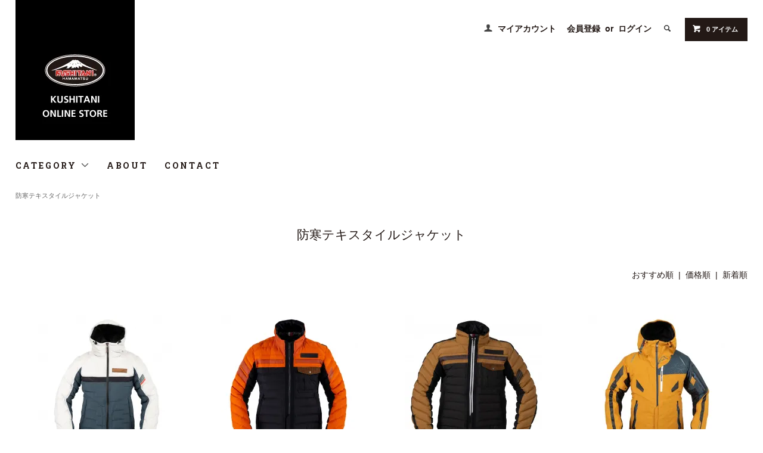

--- FILE ---
content_type: text/html; charset=EUC-JP
request_url: https://kushitanionline.com/?mode=cate&cbid=415378&csid=0&sort=p
body_size: 9187
content:
<!DOCTYPE html PUBLIC "-//W3C//DTD XHTML 1.0 Transitional//EN" "http://www.w3.org/TR/xhtml1/DTD/xhtml1-transitional.dtd">
<html xmlns:og="http://ogp.me/ns#" xmlns:fb="http://www.facebook.com/2008/fbml" xmlns:mixi="http://mixi-platform.com/ns#" xmlns="http://www.w3.org/1999/xhtml" xml:lang="ja" lang="ja" dir="ltr">
<head>
<meta http-equiv="content-type" content="text/html; charset=euc-jp" />
<meta http-equiv="X-UA-Compatible" content="IE=edge,chrome=1" />
<title>ウインタージャケット | レーシングスーツ・ライダースジャケットの国産ブランド　クシタニ</title>
<meta name="Keywords" content="防寒用ジャケット,ウインタージャケット" />
<meta name="Description" content="ウインタージャケット | レーシングスーツ・ライダースジャケットの本格国産ブランドです。オンラインショップでも厳選バイク用品を多数取り揃えております。バイク用品をお求めの方は是非一度ご覧下さい。" />
<meta name="Author" content="Kushitani Interactive" />
<meta name="Copyright" content="Kushitani Interactive KUSHITANI TOKYO INC. &amp;amp;amp;amp;#169; 2015" />
<meta http-equiv="content-style-type" content="text/css" />
<meta http-equiv="content-script-type" content="text/javascript" />
<link rel="stylesheet" href="https://kushitanionline.com/css/framework/colormekit.css" type="text/css" />
<link rel="stylesheet" href="https://kushitanionline.com/css/framework/colormekit-responsive.css" type="text/css" />
<link rel="stylesheet" href="https://img03.shop-pro.jp/PA01002/054/css/23/index.css?cmsp_timestamp=20260113160617" type="text/css" />

<link rel="alternate" type="application/rss+xml" title="rss" href="https://kushitanionline.com/?mode=rss" />
<link rel="alternate" media="handheld" type="text/html" href="https://kushitanionline.com/?mode=cate&cbid=415378&csid=0&sort=p" />
<link rel="shortcut icon" href="https://img03.shop-pro.jp/PA01002/054/favicon.ico?cmsp_timestamp=20260120132156" />
<script type="text/javascript" src="//ajax.googleapis.com/ajax/libs/jquery/1.11.0/jquery.min.js" ></script>
<meta property="og:title" content="ウインタージャケット | レーシングスーツ・ライダースジャケットの国産ブランド　クシタニ" />
<meta property="og:description" content="ウインタージャケット | レーシングスーツ・ライダースジャケットの本格国産ブランドです。オンラインショップでも厳選バイク用品を多数取り揃えております。バイク用品をお求めの方は是非一度ご覧下さい。" />
<meta property="og:url" content="https://kushitanionline.com?mode=cate&cbid=415378&csid=0&sort=p" />
<meta property="og:site_name" content="バイク用品｜クシタニオンラインストア KUSHITANI ONLINE STORE" />
<meta property="og:image" content=""/>
<script>
  (function(i,s,o,g,r,a,m){i['GoogleAnalyticsObject']=r;i[r]=i[r]||function(){
  (i[r].q=i[r].q||[]).push(arguments)},i[r].l=1*new Date();a=s.createElement(o),
  m=s.getElementsByTagName(o)[0];a.async=1;a.src=g;m.parentNode.insertBefore(a,m)
  })(window,document,'script','//www.google-analytics.com/analytics.js','ga');

  ga('create', 'UA-40791703-1', 'kushitanionline.com');
  ga('send', 'pageview');

</script>

 <!--JB Tracker--> <script type="text/javascript"> var _paq = _paq || []; (function(){ _paq.push(['clientToken', 'C0rmlBBizfF42KpEy2j%2btXNCifUUZ7WMY7B1FcJsxGQhcCWxQD2gMweV73D42slZ']); var d=document, g=d.createElement('script'), s=d.getElementsByTagName('script')[0]; g.type='text/javascript'; g.async=true; g.defer=true; g.src='https://prod.benchmarkemail.com/tracker.bundle.js?v=1.28.8'; s.parentNode.insertBefore(g,s); })(); </script> <!--/JB Tracker--> 
<script>
  var Colorme = {"page":"product_list","shop":{"account_id":"PA01002054","title":"\u30d0\u30a4\u30af\u7528\u54c1\uff5c\u30af\u30b7\u30bf\u30cb\u30aa\u30f3\u30e9\u30a4\u30f3\u30b9\u30c8\u30a2 KUSHITANI ONLINE STORE"},"basket":{"total_price":0,"items":[]},"customer":{"id":null}};

  (function() {
    function insertScriptTags() {
      var scriptTagDetails = [{"src":"https:\/\/zen.one\/analytics.js?f7c31115cca24e5c84c7535472db2cfb","integrity":"sha384-BoYauKyrc4GFnmzOcZrgm2Wv8OTajVYIut+t1InDPUfZ1Un1MylaXqeN5sW8hRww"}];
      var entry = document.getElementsByTagName('script')[0];

      scriptTagDetails.forEach(function(tagDetail) {
        var script = document.createElement('script');

        script.type = 'text/javascript';
        script.src = tagDetail.src;
        script.async = true;

        if( tagDetail.integrity ) {
          script.integrity = tagDetail.integrity;
          script.setAttribute('crossorigin', 'anonymous');
        }

        entry.parentNode.insertBefore(script, entry);
      })
    }

    window.addEventListener('load', insertScriptTags, false);
  })();
</script><script>
  var Colorme = {"page":"product_list","shop":{"account_id":"PA01002054","title":"\u30d0\u30a4\u30af\u7528\u54c1\uff5c\u30af\u30b7\u30bf\u30cb\u30aa\u30f3\u30e9\u30a4\u30f3\u30b9\u30c8\u30a2 KUSHITANI ONLINE STORE"},"basket":{"total_price":0,"items":[]},"customer":{"id":null}};

  (function() {
    function insertFastScriptTags() {
      var scriptTagDetails = [{"src":"https:\/\/custom-options-assets.colorme.app\/custom-options-es5.js","integrity":null}];
      var entry = document.getElementsByTagName('script')[0];

      scriptTagDetails.forEach(function(tagDetail) {
        var script = document.createElement('script');

        script.type = 'text/javascript';
        script.src = tagDetail.src;
        script.async = true;

        if( tagDetail.integrity ) {
          script.integrity = tagDetail.integrity;
          script.setAttribute('crossorigin', 'anonymous');
        }

        entry.parentNode.insertBefore(script, entry);
      })
    }

    window.addEventListener('DOMContentLoaded', insertFastScriptTags, false);
  })();
</script>

<script async src="https://www.googletagmanager.com/gtag/js?id=G-Z79PJPCVYL"></script>
<script>
  window.dataLayer = window.dataLayer || [];
  function gtag(){dataLayer.push(arguments);}
  gtag('js', new Date());
  
      gtag('config', 'G-Z79PJPCVYL', (function() {
      var config = {};
      if (Colorme && Colorme.customer && Colorme.customer.id != null) {
        config.user_id = Colorme.customer.id;
      }
      return config;
    })());
  
  </script></head>
<body>
<meta name="colorme-acc-payload" content="?st=1&pt=10028&ut=415378,0&at=PA01002054&v=20260120162105&re=&cn=0cdba39d1f06a32c9bffb5f7e21519f6" width="1" height="1" alt="" /><script>!function(){"use strict";Array.prototype.slice.call(document.getElementsByTagName("script")).filter((function(t){return t.src&&t.src.match(new RegExp("dist/acc-track.js$"))})).forEach((function(t){return document.body.removeChild(t)})),function t(c){var r=arguments.length>1&&void 0!==arguments[1]?arguments[1]:0;if(!(r>=c.length)){var e=document.createElement("script");e.onerror=function(){return t(c,r+1)},e.src="https://"+c[r]+"/dist/acc-track.js?rev=3",document.body.appendChild(e)}}(["acclog001.shop-pro.jp","acclog002.shop-pro.jp"])}();</script><link href="https://fonts.googleapis.com/css?family=Roboto+Slab:400,700" rel="stylesheet" type="text/css">
  <link href="https://img.shop-pro.jp/tmpl_js/78/bxslider/jquery.bxslider.css" rel="stylesheet" type="text/css">
  <script src="https://img.shop-pro.jp/tmpl_js/78/bxslider/jquery.bxslider.min.js"></script>
<script src="https://img.shop-pro.jp/tmpl_js/78/jquery.tile.js"></script>
<script src="https://img.shop-pro.jp/tmpl_js/78/masonry.pkgd.min.js"></script>
<script src="https://img.shop-pro.jp/tmpl_js/78/smoothscroll.js"></script>
<script src="https://img.shop-pro.jp/tmpl_js/78/jquery.ah-placeholder.js"></script>
<script src="https://img.shop-pro.jp/tmpl_js/78/utility_index.js"></script>

<!--[if lte IE 8]>
<div id="wrapper" class="ie8 page--product_list">
<![endif]-->

<div id="wrapper" class="page--product_list">

  <div id="header" class="header__section container">
    <div class="clearfix">
      <h1 class="header__logo header__logo-img">
        <a href="http://www.kushitanionline.com/"><img src="https://img03.shop-pro.jp/PA01002/054/PA01002054.jpg?cmsp_timestamp=20260120132156" alt="バイク用品｜クシタニオンラインストア KUSHITANI ONLINE STORE" /></a>
      </h1>			
		
			
      
      <ul class="header-nav hidden-phone">
       
       <li class="header-nav__unit">
          <i class="icon-b icon-user"></i>
          <a href="https://kushitanionline.com/?mode=myaccount" class="header-nav__txt">マイアカウント</a>
        </li>
                              <li class="header-nav__unit">
                              <a href="https://kushitanionline.com/customer/signup/new" class="header-nav__txt">会員登録</a>
                &nbsp;or&nbsp;
                          <a href="https://kushitanionline.com/?mode=login&shop_back_url=https%3A%2F%2Fkushitanionline.com%2F" class="header-nav__txt">ログイン</a>
            </li>
                          
				
						
        
        <li class="header-nav__unit">
          <i class="icon-b icon-search header__search-switch" data-visible-switch="search-form"></i>
          <form action="https://kushitanionline.com/" method="GET" class="header__search-form" data-visible-target="search-form">
            <input type="hidden" name="mode" value="srh" />
            <input type="text" name="keyword" placeholder="商品を検索" class="header__search-form__input" data-search-input="search-form__input" />
          </form>
        </li>
        
        
        <li class="header-nav__unit">
          <a href="https://kushitanionline.com/cart/proxy/basket?shop_id=PA01002054&shop_domain=kushitanionline.com" class="btn txt--sm header-nav__btn btn-secondary">
            <i class="icon-w icon-cart"></i>0 アイテム
          </a>
        </li>
        
      </ul>
      
      
            
    </div>
    
    <ul class="global-nav-phone visible-phone">
      <li>
        <a href="javascript:TabBlockToggle('global-nav');">
          <i class="icon-lg-b icon-list"></i>
        </a>
      </li>
      <li>
        <a href="javascript:TabBlockToggle('global-nav__search-form');">
          <i class="icon-lg-b icon-search"></i>
        </a>
      </li>
      <li>
        <a href="javascript:TabBlockToggle('global-nav__user-nav');">
          <i class="icon-lg-b icon-user"></i>
        </a>
      </li>
      <li>
        <a href="https://kushitanionline.com/cart/proxy/basket?shop_id=PA01002054&shop_domain=kushitanionline.com">
          <i class="icon-lg-b icon-cart"></i>
        </a>
      </li>
    </ul>
    
    <div>
      <ul class="global-nav clearfix global-nav__pulldown-nav" data-visible-target="global-nav" data-block="tab-content">
        <li class="global-nav__unit global-nav__pulldown">
          <a href="javascript:PulldownToggle('global-nav__product-nav');" class="global-nav__unit__txt">
            CATEGORY <i class="icon-b icon-chevron_thin_down hidden-phone"></i>
          </a>
          
          <div class="visible-phone">
            <ul class="header__pulldown-nav__list">
              
                              <li>
                  <a href="https://kushitanionline.com/?mode=cate&cbid=508580&csid=0">
                    レーシングギア
                  </a>
                </li>
                              <li>
                  <a href="https://kushitanionline.com/?mode=cate&cbid=8447&csid=0">
                    レザージャケット
                  </a>
                </li>
                              <li>
                  <a href="https://kushitanionline.com/?mode=cate&cbid=8448&csid=0">
                    レザーパンツ
                  </a>
                </li>
                              <li>
                  <a href="https://kushitanionline.com/?mode=cate&cbid=12065&csid=0">
                    レザージーンズ
                  </a>
                </li>
                              <li>
                  <a href="https://kushitanionline.com/?mode=cate&cbid=8446&csid=0">
                    テキスタイルジャケット
                  </a>
                </li>
                              <li>
                  <a href="https://kushitanionline.com/?mode=cate&cbid=8449&csid=0">
                    テキスタイルパンツ
                  </a>
                </li>
                              <li>
                  <a href="https://kushitanionline.com/?mode=cate&cbid=8450&csid=0">
                    ツーリンググローブ
                  </a>
                </li>
                              <li>
                  <a href="https://kushitanionline.com/?mode=cate&cbid=8457&csid=0">
                    ツーリングブーツ
                  </a>
                </li>
                              <li>
                  <a href="https://kushitanionline.com/?mode=cate&cbid=722123&csid=0">
                    アンダーウェア
                  </a>
                </li>
                              <li>
                  <a href="https://kushitanionline.com/?mode=cate&cbid=8453&csid=0">
                    プロテクター
                  </a>
                </li>
                              <li>
                  <a href="https://kushitanionline.com/?mode=cate&cbid=8452&csid=0">
                    バッグ
                  </a>
                </li>
                              <li>
                  <a href="https://kushitanionline.com/?mode=cate&cbid=8455&csid=0">
                    レインウェア
                  </a>
                </li>
                              <li>
                  <a href="https://kushitanionline.com/?mode=cate&cbid=2390519&csid=0">
                    Tシャツ・カットソー
                  </a>
                </li>
                              <li>
                  <a href="https://kushitanionline.com/?mode=cate&cbid=8454&csid=0">
                    小物・雑貨
                  </a>
                </li>
                              <li>
                  <a href="https://kushitanionline.com/?mode=cate&cbid=742126&csid=0">
                    メンテナンス用品
                  </a>
                </li>
                              <li>
                  <a href="https://kushitanionline.com/?mode=cate&cbid=2866639&csid=0">
                    オフロードウェア
                  </a>
                </li>
                              <li>
                  <a href="https://kushitanionline.com/?mode=cate&cbid=415378&csid=0">
                    防寒テキスタイルジャケット
                  </a>
                </li>
                              <li>
                  <a href="https://kushitanionline.com/?mode=cate&cbid=415402&csid=0">
                    防寒テキスタイルパンツ
                  </a>
                </li>
                              <li>
                  <a href="https://kushitanionline.com/?mode=cate&cbid=415371&csid=0">
                    防寒グローブ
                  </a>
                </li>
                              <li>
                  <a href="https://kushitanionline.com/?mode=cate&cbid=415379&csid=0">
                    ミッドレイヤー
                  </a>
                </li>
                              <li>
                  <a href="https://kushitanionline.com/?mode=cate&cbid=9573&csid=0">
                    レディース
                  </a>
                </li>
                              <li>
                  <a href="https://kushitanionline.com/?mode=cate&cbid=2945209&csid=0">
                    MotoGP応援グッズ
                  </a>
                </li>
                            
              
                              <li>
                  <a href="https://kushitanionline.com/?mode=grp&gid=3105056">
                    2025-26秋冬モデル
                  </a>
                </li>
                              <li>
                  <a href="https://kushitanionline.com/?mode=grp&gid=3035925">
                    2025春夏モデル
                  </a>
                </li>
                              <li>
                  <a href="https://kushitanionline.com/?mode=grp&gid=3001415">
                    2024-25秋冬モデル
                  </a>
                </li>
                              <li>
                  <a href="https://kushitanionline.com/?mode=grp&gid=2875232">
                    Peak Design
                  </a>
                </li>
                              <li>
                  <a href="https://kushitanionline.com/?mode=grp&gid=2847290">
                    機動戦士ガンダムコラボ商品
                  </a>
                </li>
                          </ul>
          </div>
          
        </li>
        <li class="global-nav__unit">
          <a href="https://kushitanionline.com/?mode=f3" class="global-nav__unit__txt">ABOUT</a>
        </li>
                <li class="global-nav__unit">
          <a href="https://dp00000926.shop-pro.jp/customer/inquiries/new" class="global-nav__unit__txt">CONTACT</a>
        </li>
      </ul>
      <div class="global-nav__pulldown-nav" data-visible-target="global-nav__search-form" data-block="tab-content">
        <form action="https://kushitanionline.com/" method="GET" class="header__search-form--phone">
          <input type="hidden" name="mode" value="srh" />
          <input type="text" name="keyword" placeholder="商品を検索" />
          <button class="btn">検索</button>
        </form>
      </div>
      <div class="global-nav__pulldown-nav" data-visible-target="global-nav__user-nav" data-block="tab-content">
        <ul class="header__pulldown-nav__list">
          <li><a href="https://kushitanionline.com/?mode=myaccount">マイアカウント</a></li>
                                                    <li><a href="https://kushitanionline.com/customer/signup/new">会員登録</a></li>
                            <li><a href="https://kushitanionline.com/?mode=login&shop_back_url=https%3A%2F%2Fkushitanionline.com%2F">ログイン</a></li>
                              </ul>
      </div>
    </div>
    <div class="global-nav__pulldown-nav row hidden-phone" data-visible-target="global-nav__product-nav" data-block="tab-content">
      
                                    
                    <ul class="row header__pulldown-nav__list col col-sm-12">
                    <li>
              <a href="https://kushitanionline.com/?mode=cate&cbid=508580&csid=0">
                レーシングギア
              </a>
            </li>
                                          <li>
              <a href="https://kushitanionline.com/?mode=cate&cbid=8447&csid=0">
                レザージャケット
              </a>
            </li>
                                          <li>
              <a href="https://kushitanionline.com/?mode=cate&cbid=8448&csid=0">
                レザーパンツ
              </a>
            </li>
                                          <li>
              <a href="https://kushitanionline.com/?mode=cate&cbid=12065&csid=0">
                レザージーンズ
              </a>
            </li>
                                          <li>
              <a href="https://kushitanionline.com/?mode=cate&cbid=8446&csid=0">
                テキスタイルジャケット
              </a>
            </li>
                                          <li>
              <a href="https://kushitanionline.com/?mode=cate&cbid=8449&csid=0">
                テキスタイルパンツ
              </a>
            </li>
                                          <li>
              <a href="https://kushitanionline.com/?mode=cate&cbid=8450&csid=0">
                ツーリンググローブ
              </a>
            </li>
                                          <li>
              <a href="https://kushitanionline.com/?mode=cate&cbid=8457&csid=0">
                ツーリングブーツ
              </a>
            </li>
                                          <li>
              <a href="https://kushitanionline.com/?mode=cate&cbid=722123&csid=0">
                アンダーウェア
              </a>
            </li>
                                          <li>
              <a href="https://kushitanionline.com/?mode=cate&cbid=8453&csid=0">
                プロテクター
              </a>
            </li>
                                          <li>
              <a href="https://kushitanionline.com/?mode=cate&cbid=8452&csid=0">
                バッグ
              </a>
            </li>
                  </ul>
          <ul class="row header__pulldown-nav__list col col-sm-12">
                                          <li>
              <a href="https://kushitanionline.com/?mode=cate&cbid=8455&csid=0">
                レインウェア
              </a>
            </li>
                                          <li>
              <a href="https://kushitanionline.com/?mode=cate&cbid=2390519&csid=0">
                Tシャツ・カットソー
              </a>
            </li>
                                          <li>
              <a href="https://kushitanionline.com/?mode=cate&cbid=8454&csid=0">
                小物・雑貨
              </a>
            </li>
                                          <li>
              <a href="https://kushitanionline.com/?mode=cate&cbid=742126&csid=0">
                メンテナンス用品
              </a>
            </li>
                                          <li>
              <a href="https://kushitanionline.com/?mode=cate&cbid=2866639&csid=0">
                オフロードウェア
              </a>
            </li>
                                          <li>
              <a href="https://kushitanionline.com/?mode=cate&cbid=415378&csid=0">
                防寒テキスタイルジャケット
              </a>
            </li>
                                          <li>
              <a href="https://kushitanionline.com/?mode=cate&cbid=415402&csid=0">
                防寒テキスタイルパンツ
              </a>
            </li>
                                          <li>
              <a href="https://kushitanionline.com/?mode=cate&cbid=415371&csid=0">
                防寒グローブ
              </a>
            </li>
                                          <li>
              <a href="https://kushitanionline.com/?mode=cate&cbid=415379&csid=0">
                ミッドレイヤー
              </a>
            </li>
                                          <li>
              <a href="https://kushitanionline.com/?mode=cate&cbid=9573&csid=0">
                レディース
              </a>
            </li>
                                          <li>
              <a href="https://kushitanionline.com/?mode=cate&cbid=2945209&csid=0">
                MotoGP応援グッズ
              </a>
            </li>
                          </ul>
                    
      
                                                        <ul class="row header__pulldown-nav__list col col-sm-12">
                    <li>
              <a href="https://kushitanionline.com/?mode=grp&gid=3105056">
                2025-26秋冬モデル
              </a>
            </li>
                                          <li>
              <a href="https://kushitanionline.com/?mode=grp&gid=3035925">
                2025春夏モデル
              </a>
            </li>
                                          <li>
              <a href="https://kushitanionline.com/?mode=grp&gid=3001415">
                2024-25秋冬モデル
              </a>
            </li>
                                          <li>
              <a href="https://kushitanionline.com/?mode=grp&gid=2875232">
                Peak Design
              </a>
            </li>
                                          <li>
              <a href="https://kushitanionline.com/?mode=grp&gid=2847290">
                機動戦士ガンダムコラボ商品
              </a>
            </li>
                          </ul>
                    
    </div>
  </div>
      <div class="container">
  
  <div class="topicpath-nav">
    <ul>
                        <li><a href="?mode=cate&cbid=415378&csid=0">防寒テキスタイルジャケット</a></li>
                          </ul>
  </div>
  

  <h2 class="section__title-h2">
          防寒テキスタイルジャケット
      </h2>

  
    

  
    

  
    

  
    

      
    <p class="product-list__sort">
              <a href="?mode=cate&cbid=415378&csid=0">おすすめ順</a>      &nbsp;|&nbsp;
      価格順
            &nbsp;|&nbsp;
              <a href="?mode=cate&cbid=415378&csid=0&sort=n">新着順</a>    </p>
    
    
    <ul class="row product-list section__block">
              <li class="col col-lg-3 col-sm-4 col-xs-12 product-list__unit">
          <div class="product-list__unit__inner">
            <a href="?pid=187602146">
                              <img src="https://img03.shop-pro.jp/PA01002/054/product/187602146_th.jpg?cmsp_timestamp=20250814193051" alt="アスパイアジャケット" class="product-list__photo" />
                          </a>
            <a href="?pid=187602146" class="product-list__name product-list__text">
              アスパイアジャケット
            </a>
                          <p class="product-list__expl product-list__text">
                ダウン気室を織りで表現した進化版クシタニ生地のウインタージャケット<br>Winter jacket made from an advanced version of Kushitani fabric, featuring woven down chambers.
              </p>
                        <p>
                                              <span class="product-list__price product-list__text">
                  45,100円(本体41,000円、税4,100円)
                </span>
                                          </p>
          </div>
        </li>
              <li class="col col-lg-3 col-sm-4 col-xs-12 product-list__unit">
          <div class="product-list__unit__inner">
            <a href="?pid=181612240">
                              <img src="https://img03.shop-pro.jp/PA01002/054/product/181612240_th.jpg?cmsp_timestamp=20240812140023" alt="ソリッドブルゾン" class="product-list__photo" />
                          </a>
            <a href="?pid=181612240" class="product-list__name product-list__text">
              ソリッドブルゾン
            </a>
                          <p class="product-list__expl product-list__text">
                軽量で着心地良く、さくっと羽織れる。ぱきっとしたツートンカラーが目を惹く流行りのブルゾンスタイル<br>Lightweight and comfortable to wear, it slips on effortlessly. The crisp two-tone color catches the eye in this trendy bomber jacket style.
              </p>
                        <p>
                                              <span class="product-list__price product-list__text">
                  45,100円(本体41,000円、税4,100円)
                </span>
                                          </p>
          </div>
        </li>
              <li class="col col-lg-3 col-sm-4 col-xs-12 product-list__unit">
          <div class="product-list__unit__inner">
            <a href="?pid=176123118">
                              <img src="https://img03.shop-pro.jp/PA01002/054/product/176123118_th.jpg?cmsp_timestamp=20251014113806" alt="ソリッドブルゾン" class="product-list__photo" />
                          </a>
            <a href="?pid=176123118" class="product-list__name product-list__text">
              ソリッドブルゾン
            </a>
                          <p class="product-list__expl product-list__text">
                軽量で着心地良く、さっと羽織れる。どんな車種とも相性OKの万能デザインのジャケット
              </p>
                        <p>
                                              <span class="product-list__price product-list__text">
                  45,100円(本体41,000円、税4,100円)
                </span>
                                          </p>
          </div>
        </li>
              <li class="col col-lg-3 col-sm-4 col-xs-12 product-list__unit">
          <div class="product-list__unit__inner">
            <a href="?pid=187601975">
                              <img src="https://img03.shop-pro.jp/PA01002/054/product/187601975_th.jpg?cmsp_timestamp=20250814192757" alt="ウインターアメニタジャケット" class="product-list__photo" />
                          </a>
            <a href="?pid=187601975" class="product-list__name product-list__text">
              ウインターアメニタジャケット
            </a>
                          <p class="product-list__expl product-list__text">
                リップストップ×杢調のプレミアム素材を使った簡易防水ジャケット<br>Lightweight waterproof jacket made from premium ripstop fabric with a woodgrain pattern.
              </p>
                        <p>
                                              <span class="product-list__price product-list__text">
                  53,900円(本体49,000円、税4,900円)
                </span>
                                          </p>
          </div>
        </li>
              <li class="col col-lg-3 col-sm-4 col-xs-12 product-list__unit">
          <div class="product-list__unit__inner">
            <a href="?pid=187602167">
                              <img src="https://img03.shop-pro.jp/PA01002/054/product/187602167_th.jpg?cmsp_timestamp=20250814193324" alt="ウインターアーカナジャケット" class="product-list__photo" />
                          </a>
            <a href="?pid=187602167" class="product-list__name product-list__text">
              ウインターアーカナジャケット
            </a>
                          <p class="product-list__expl product-list__text">
                ダブル斜めファスナーとダイヤ柄パテッドのウインタージャケット<br>Winter jacket with double diagonal zippers and diamond pattern padding
              </p>
                        <p>
                                              <span class="product-list__price product-list__text">
                  53,900円(本体49,000円、税4,900円)
                </span>
                                          </p>
          </div>
        </li>
              <li class="col col-lg-3 col-sm-4 col-xs-12 product-list__unit">
          <div class="product-list__unit__inner">
            <a href="?pid=187602190">
                              <img src="https://img03.shop-pro.jp/PA01002/054/product/187602190_th.jpg?cmsp_timestamp=20250814193624" alt="ウインターアーカナフードジャケット" class="product-list__photo" />
                          </a>
            <a href="?pid=187602190" class="product-list__name product-list__text">
              ウインターアーカナフードジャケット
            </a>
                          <p class="product-list__expl product-list__text">
                ダブル斜めファスナーとダイヤ柄パテッドのウインターフードジャケット<br>Winter hooded jacket with double diagonal zipper and diamond pattern padding
              </p>
                        <p>
                                              <span class="product-list__price product-list__text">
                  53,900円(本体49,000円、税4,900円)
                </span>
                                          </p>
          </div>
        </li>
              <li class="col col-lg-3 col-sm-4 col-xs-12 product-list__unit">
          <div class="product-list__unit__inner">
            <a href="?pid=182008823">
                              <img src="https://img03.shop-pro.jp/PA01002/054/product/182008823_th.jpg?cmsp_timestamp=20240827215121" alt="ヨシムラウィンターアメニタジャケット" class="product-list__photo" />
                          </a>
            <a href="?pid=182008823" class="product-list__name product-list__text">
              ヨシムラウィンターアメニタジャケット
            </a>
                          <p class="product-list__expl product-list__text">
                カジュアルなマウンテンパーカースタイルを取り入れた簡易防水ジャケット。ウインタースポーツにもおススメ<br>A lightweight water-resistant jacket featuring a casual mountain parka style. Recommended for winter sports.
              </p>
                        <p>
                                              <span class="product-list__price product-list__text">
                  53,900円(本体49,000円、税4,900円)
                </span>
                                          </p>
          </div>
        </li>
              <li class="col col-lg-3 col-sm-4 col-xs-12 product-list__unit">
          <div class="product-list__unit__inner">
            <a href="?pid=181595359">
                              <img src="https://img03.shop-pro.jp/PA01002/054/product/181595359_th.jpg?cmsp_timestamp=20240827211704" alt="ウィンターアメニタジャケット" class="product-list__photo" />
                          </a>
            <a href="?pid=181595359" class="product-list__name product-list__text">
              ウィンターアメニタジャケット
            </a>
                          <p class="product-list__expl product-list__text">
                カジュアルなマウンテンパーカースタイルを取り入れた簡易防水ジャケット。ウインタースポーツにもおススメ<br>A lightweight water-resistant jacket featuring a casual mountain parka style. Recommended for winter sports.
              </p>
                        <p>
                                              <span class="product-list__price product-list__text">
                  53,900円(本体49,000円、税4,900円)
                </span>
                                          </p>
          </div>
        </li>
              <li class="col col-lg-3 col-sm-4 col-xs-12 product-list__unit">
          <div class="product-list__unit__inner">
            <a href="?pid=181612193">
                              <img src="https://img03.shop-pro.jp/PA01002/054/product/181612193_th.jpg?cmsp_timestamp=20241110184008" alt="ソフトシェルシングルジャケット" class="product-list__photo" />
                          </a>
            <a href="?pid=181612193" class="product-list__name product-list__text">
              ソフトシェルシングルジャケット
            </a>
                          <p class="product-list__expl product-list__text">
                首周りのすっきりしたシルエットに、装飾を最低限に抑えたデザインでどんな車両にも合わせやすいジャケット<br>A jacket with a clean silhouette around the neck and minimal decoration, designed to complement any vehicle.
              </p>
                        <p>
                                              <span class="product-list__price product-list__text">
                  53,900円(本体49,000円、税4,900円)
                </span>
                                          </p>
          </div>
        </li>
              <li class="col col-lg-3 col-sm-4 col-xs-12 product-list__unit">
          <div class="product-list__unit__inner">
            <a href="?pid=181612222">
                              <img src="https://img03.shop-pro.jp/PA01002/054/product/181612222_th.jpg?cmsp_timestamp=20240812135049" alt="ガルジャケット" class="product-list__photo" />
                          </a>
            <a href="?pid=181612222" class="product-list__name product-list__text">
              ガルジャケット
            </a>
                          <p class="product-list__expl product-list__text">
                落ち着いたデザインが魅力の防寒用ジャケット。ストレッチ生地でストレスなしの着心地を実現<br>A winter jacket with a sophisticated design. Stretch fabric ensures a comfortable, stress-free fit.
              </p>
                        <p>
                                              <span class="product-list__price product-list__text">
                  53,900円(本体49,000円、税4,900円)
                </span>
                                          </p>
          </div>
        </li>
              <li class="col col-lg-3 col-sm-4 col-xs-12 product-list__unit">
          <div class="product-list__unit__inner">
            <a href="?pid=181612265">
                              <img src="https://img03.shop-pro.jp/PA01002/054/product/181612265_th.jpg?cmsp_timestamp=20240827104558" alt="ウインターアーカナジャケット" class="product-list__photo" />
                          </a>
            <a href="?pid=181612265" class="product-list__name product-list__text">
              ウインターアーカナジャケット
            </a>
                          <p class="product-list__expl product-list__text">
                レトロクラシックなアーカナシリーズ。マットな生地感が大人のスタイルを印象付ける防寒ジャケットスタイル<br>Retro-classic Arcana series. A winter jacket style with a matte fabric texture that makes a sophisticated impression.
              </p>
                        <p>
                                              <span class="product-list__price product-list__text">
                  53,900円(本体49,000円、税4,900円)
                </span>
                                          </p>
          </div>
        </li>
              <li class="col col-lg-3 col-sm-4 col-xs-12 product-list__unit">
          <div class="product-list__unit__inner">
            <a href="?pid=176123114">
                              <img src="https://img03.shop-pro.jp/PA01002/054/product/176123114_th.jpg?cmsp_timestamp=20230901125211" alt="ウインターキマイラジャケット" class="product-list__photo" />
                          </a>
            <a href="?pid=176123114" class="product-list__name product-list__text">
              ウインターキマイラジャケット
            </a>
                          <p class="product-list__expl product-list__text">
                着心地も機能も両方欲しい、そんな方におススメ。柔らかな生地に、脱ぎ着しやすい簡易防水仕様のジャケット
              </p>
                        <p>
                                              <span class="product-list__price product-list__text">
                  53,900円(本体49,000円、税4,900円)
                </span>
                                          </p>
          </div>
        </li>
          </ul>
    
    
    <div class="pagenation">
      <ul class="pagenation__list">
        <li class="pagenation__unit">
                      <span>&lt;</span>
                  </li>
                  <li class="pagenation__unit">
                                      <span>1</span>
                                  </li>
                  <li class="pagenation__unit">
                                      <a href="?mode=cate&cbid=415378&csid=0&sort=p&page=2">2</a>
                                  </li>
                <li class="pagenation__unit">
                      <a href="?mode=cate&cbid=415378&csid=0&sort=p&page=2">&gt;</a>
                  </li>
      </ul>
      <p class="pagenation__info">
        23商品中&nbsp;1～12商品
      </p>
    </div>
    
  
  
    

  
    

  
    

</div>

<script src="https://img.shop-pro.jp/tmpl_js/78/utility_product_list.js"></script>        
    <div class="carousel-slide container section__block">
      <h2 class="section__title-h2">MOST RECENTLY VIEWED</h2>
              <p class="txt--not-applicable">最近チェックした商品はまだありません。</p>
          </div>
    
    <div id="footer" class="footer__section">
                            <div class="footer__guide">
        <div class="row container">
          <div class="guide__col col col-md-12 col-lg-6">
            <h2 class="guide__h2">配送・送料について</h2>
            <div data-masonry="guide">
                              <div class="guide__unit col col-md-6 col-sm-12 col-lg-6">
                  <h3 class="guide__h3 h3">佐川急便</h3>
                  <div>
                                        配送料：全国一律1,100円(税込)<br />
22,000円(税込)以上ご注文いただいた場合、送料が無料になります。&nbsp;
                  </div>
                </div>
                          </div>
          </div>
          <div class="guide__col col col-md-12 col-lg-6">
            <h2 class="guide__h2">支払い方法について</h2>
            <div data-masonry="guide">
                              <div class="guide__unit col col-md-6 col-sm-12 col-lg-6">
                  <h3 class="guide__h3 h3">Amazon Pay</h3>
                  <div>
                                                            クシタニオンラインストアのポイント付与をご希望の場合には、お支払い確定前にオンラインストアへのログインをお済ませください。&nbsp;
                  </div>
                </div>
                              <div class="guide__unit col col-md-6 col-sm-12 col-lg-6">
                  <h3 class="guide__h3 h3">クレジット</h3>
                  <div>
                                                              <img class='payment_img' src='https://img.shop-pro.jp/common/card2.gif'><img class='payment_img' src='https://img.shop-pro.jp/common/card6.gif'><img class='payment_img' src='https://img.shop-pro.jp/common/card18.gif'><img class='payment_img' src='https://img.shop-pro.jp/common/card0.gif'><img class='payment_img' src='https://img.shop-pro.jp/common/card9.gif'><br />
                                        一括払いのみ承ります。分割払い、リボ払い、ボーナス一括払いにはご対応いたしかねます。&nbsp;
                  </div>
                </div>
                              <div class="guide__unit col col-md-6 col-sm-12 col-lg-6">
                  <h3 class="guide__h3 h3">代金引換</h3>
                  <div>
                                                            代金は配送業者のドライバーにお支払いください。<br />
代引き手数料は無料です。&nbsp;
                  </div>
                </div>
                          </div>
          </div>
                  </div>
        <div class="container clearfix">
          <a href="#wrapper" class="btn btn-pagetop btn-block">
            <i class="icon-lg-w icon-chevron_thin_up"></i>
          </a>
        </div>
      </div>
        <div class="footer__nav">
      <div class="row container">
                        <div class="row col col-lg-12 col-md-12">
          <h3 class="footer-nav__title">MORE INFO</h3>
          <ul class="footer-nav__col col col-lg-4 col-sm-12">
            <li><a href="http://www.kushitanionline.com/">ホーム</a></li>
						
						   
            <!--                               <li><a href="https://kushitanionline.com/?mode=f2">サイズチャート</a></li>
                           -->
            
						
						<li><a href="https://kushitanionline.com/?mode=f3&_gl=1*1gs91ix*_ga*MzIzMzkwNzE4LjE3NjI4NDk5MTQ.*_ga_Z79PJPCVYL*czE3NjI5MzMxNjYkbzI4JGcxJHQxNzYyOTMzNDExJGozMiRsMCRoMA..">お買い物ガイド</a></li>
				            
          
            <li><a href="https://kushitanionline.com/?mode=sk#info">特定商取引法に基づく表記</a></li>
            <li><a href="https://kushitanionline.com/?mode=privacy">プライバシーポリシー</a></li>
            <li><a href="https://dp00000926.shop-pro.jp/customer/inquiries/new">お問い合わせ</a></li>
								<li><a href="https://kushitanionline.com/?mode=f2">サイズチャート</a></li>
										<li><a href="http://www.kushitani.co.jp/" target="_blank">KUSHITANI OFFICIAL WEBSITE</a></li>
       <li><a href="https://twitter.com/KUSHITANIONLINE" target="_blank"><img src="https://www.kushitani.co.jp/pic/xicon.png" width="24px"></a> 	<a href="https://twitter.com/KUSHITANIONLINE" target="_blank">@KUSHITANIONLINE</a></li>
						
					
					</ul>
          <ul class="footer-nav__col col col-lg-4 col-sm-12">	
           
         <!-- <li><a href="https://kushitanionline.com/?mode=myaccount">マイアカウントログイン</a></li>
                                                            <li><a href="https://kushitanionline.com/customer/signup/new">新規会員登録</a></li>
						                           <li><a href="https://kushitanionline.com/?mode=login&shop_back_url=https%3A%2F%2Fkushitanionline.com%2F">ログイン</a></li>
                          						
					                           <li><a href="https://dp00000926.shop-pro.jp/customer/newsletter/subscriptions/new">メルマガ登録・解除</a></li>
                        <li class="hidden-phone"><a href="https://kushitanionline.com/?mode=rss">RSS</a>&nbsp;/&nbsp;<a href="https://kushitanionline.com/?mode=atom">ATOM</a></li>
                          <li class="hidden-phone">
                <img src="https://img03.shop-pro.jp/PA01002/054/qrcode.jpg?cmsp_timestamp=20260120132156" />
              </li>
             -->
          </ul>
          <ul class="footer-nav__col col col-lg-4 col-sm-12">
            
          <!--                                <li><a href="https://kushitanionline.com/?mode=f2">サイズチャート</a></li>
                          -->
            
          </ul>
        </div>
      </div>
      <div class="footer__copyright container row">
        安全の世界を創造します。バイク用品のクシタニ
        <p class="copyright__powered-by col col-sm-12">
            KUSHITANI INTERACTIVE Copyright All Rights Reserved. (C) 2025
        </p>
      </div>
    </div>
  </div>
</div><script type="text/javascript" src="https://kushitanionline.com/js/cart.js" ></script>
<script type="text/javascript" src="https://kushitanionline.com/js/async_cart_in.js" ></script>
<script type="text/javascript" src="https://kushitanionline.com/js/product_stock.js" ></script>
<script type="text/javascript" src="https://kushitanionline.com/js/js.cookie.js" ></script>
<script type="text/javascript" src="https://kushitanionline.com/js/favorite_button.js" ></script>
</body></html>

--- FILE ---
content_type: text/plain
request_url: https://www.google-analytics.com/j/collect?v=1&_v=j102&a=1580881954&t=pageview&_s=1&dl=https%3A%2F%2Fkushitanionline.com%2F%3Fmode%3Dcate%26cbid%3D415378%26csid%3D0%26sort%3Dp&ul=en-us%40posix&dt=%E3%82%A6%E3%82%A4%E3%83%B3%E3%82%BF%E3%83%BC%E3%82%B8%E3%83%A3%E3%82%B1%E3%83%83%E3%83%88%20%7C%20%E3%83%AC%E3%83%BC%E3%82%B7%E3%83%B3%E3%82%B0%E3%82%B9%E3%83%BC%E3%83%84%E3%83%BB%E3%83%A9%E3%82%A4%E3%83%80%E3%83%BC%E3%82%B9%E3%82%B8%E3%83%A3%E3%82%B1%E3%83%83%E3%83%88%E3%81%AE%E5%9B%BD%E7%94%A3%E3%83%96%E3%83%A9%E3%83%B3%E3%83%89%E3%80%80%E3%82%AF%E3%82%B7%E3%82%BF%E3%83%8B&sr=1280x720&vp=1280x720&_u=IADAAAABAAAAACAAI~&jid=421196622&gjid=1076208398&cid=437946446.1768893668&tid=UA-40791703-1&_gid=1783039413.1768893668&_r=1&_slc=1&z=1222020069
body_size: -452
content:
2,cG-GV8FW6V6EZ